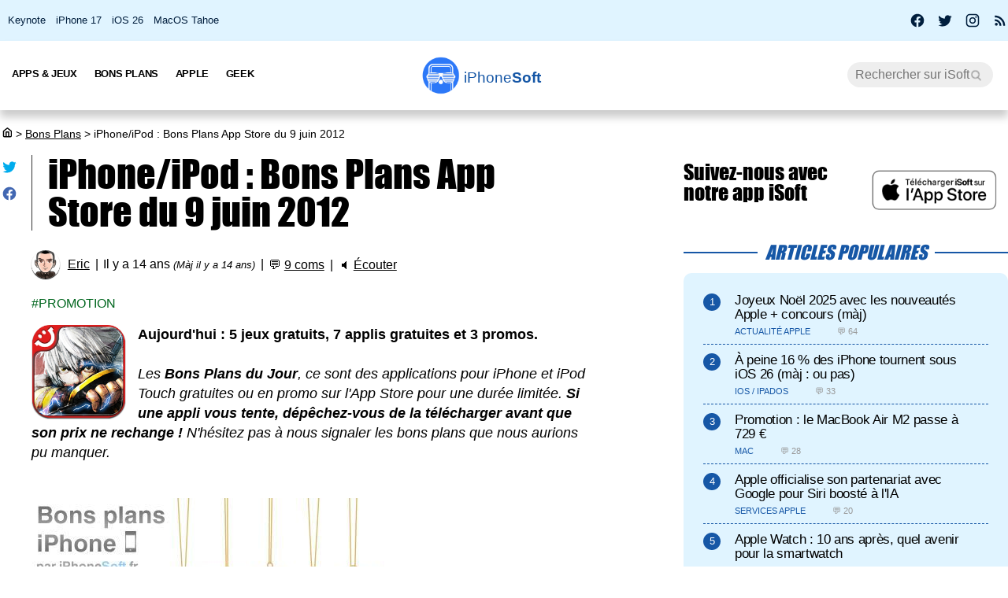

--- FILE ---
content_type: text/html; charset=UTF-8
request_url: https://iphonesoft.fr/2012/06/09/iphone-ipod-bons-plans-app-store-du-9-juin-2012
body_size: 15749
content:
<!DOCTYPE html>
<html dir="ltr" lang="fr-FR" prefix="og: http://ogp.me/ns#">
<head>
	<meta charset="utf-8" />
	<meta name="viewport" content="width=device-width, initial-scale=1, minimum-scale=1, maximum-scale=5" />

	<title>iPhone/iPod : Bons Plans App Store du 9 juin 2012 - iPhoneSoft</title>
	<link rel="preload" href="/fonts/impact.woff" as="font" type="font/woff" crossorigin="anonymous" />

	<link rel="canonical" href="https://iphonesoft.fr/2012/06/09/iphone-ipod-bons-plans-app-store-du-9-juin-2012" />
	<link rel="amphtml" href="https://iphonesoft.fr/2012/06/09/iphone-ipod-bons-plans-app-store-du-9-juin-2012?AMP=1" />
	<link rel="icon" type="image/png" href="/isoft-ico.png" />
	<link rel="shortcut icon" type="image/x-icon" href="/favicon-isoft.ico" />

	<meta name="theme-color" content="#1966b5">



<script type="application/ld+json">
{
  "@context": "http://schema.org",
  "@type": "NewsArticle",
  "headline": "iPhone/iPod : Bons Plans App Store du 9 juin 2012",
  "keywords":"Promotion",
  "url": "https://iphonesoft.fr/2012/06/09/iphone-ipod-bons-plans-app-store-du-9-juin-2012",

    "articleSection": "Bons Plans",

  "datePublished": "2012-06-09T10:10:42+02:00",
  "dateModified": "2012-06-09T13:49:44+02:00",
  "author": {
    "@type": "Person",
    "name": "Eric"
  },
    "image": {
    "@type": "ImageObject",
    "url": "https://iphonesoft.fr/images/appstore/526466663/piranha-3dd.jpg",
    "height": 298,
    "width": 448  },

  
   "publisher": {
    "@type": "Organization",
    "name": "iPhoneSoft",
    "url": "https://iphonesoft.fr",
    "logo": {
      "@type": "ImageObject",
      "url": "https://iphonesoft.fr/images/appstore/705165892/isoft-le-blog-icon.png",
      "width": 200,
      "height": 200,
     "author": {
        "@type": "Thing",
        "name": "iPhoneSoft"
     }
    }
  },
  "mainEntityOfPage": {
    "@type": "WebPage",
    "@id": "https://iphonesoft.fr/2012/06/09/iphone-ipod-bons-plans-app-store-du-9-juin-2012",
  "name": "iPhone/iPod : Bons Plans App Store du 9 juin 2012"
  }
}
</script>
<script type="application/ld+json">
{
	"@context": "http://schema.org",
	"@type": "WebSite",
	"name": "iPhoneSoft",
	"alternateName": "iPhoneSoft.fr",
	"url": "https://iphonesoft.fr",
	"potentialAction": { 
    		"@type": "SearchAction", 
    		"target": "https://iphonesoft.fr/?q={search_term}", 
    		"query-input": "required name=search_term"
    	}
}
</script>
<script type="application/ld+json">
{
	"@context": "http://schema.org",
	"@type": "Organization",
	"name": "iPhoneSoft",
	"url": "https://iphonesoft.fr",
	"sameAs": ["https://www.facebook.com/iPhoneSoft.fr", "https://twitter.com/iphonesoft_fr", "https://www.instagram.com/iphonesoft_fr"],
    "logo" : "https://iphonesoft.fr/images/appstore/705165892/isoft-le-blog-icon.png"
}
</script>
	
<script type="application/ld+json">
{"@context":"https://schema.org","@type":"BreadcrumbList","itemListElement":[{"@type":"ListItem","position":0,"item":{"@id":"https://iphonesoft.fr","name":"iSoft"}},{"@type":"ListItem","position":1,"item":{"@id":"https://iphonesoft.fr/Bons-plans","name":"Bons Plans"}},{"@type":"ListItem","position":2,"item":{"@id":"https://iphonesoft.fr/2012/06/09/iphone-ipod-bons-plans-app-store-du-9-juin-2012","name":"iPhone/iPod : Bons Plans App Store du 9 juin 2012"}}]}</script>
<!-- Google Tag Manager -->
<script>(function(w,d,s,l,i){w[l]=w[l]||[];w[l].push({'gtm.start':
new Date().getTime(),event:'gtm.js'});var f=d.getElementsByTagName(s)[0],
j=d.createElement(s),dl=l!='dataLayer'?'&l='+l:'';j.async=true;j.src=
'https://www.googletagmanager.com/gtm.js?id='+i+dl;f.parentNode.insertBefore(j,f);
})(window,document,'script','dataLayer','GTM-K8B62KFD');</script>
<!-- End Google Tag Manager -->
 	<meta name="news_keywords" content="Promotion" /> 
	<meta name="robots" content="index, follow" />
		
  	<meta name="author" content="Eric" />
	<meta name="verify-v1" content="y58/sO5dFB0PN3gf90fVlTF+dTQ391PEyJGBFolKgoc=" />	
	<meta name="msvalidate.01" content="AFDD5F164387978BDA99C32DEFA8CEC9" />
	<meta name="google-site-verification" content="Y-ZJgt085AeJqlpoOoJmXduAVysMHOFU627aX3mkpVE" />
	<meta name="facebook-domain-verification" content="uem2ee5dh88zkopu7s79at4hd42dt2" />
	<meta name='impact-site-verification' value='1771757877'>
	<meta name="apple-itunes-app" content="app-id=705165892, affiliate-data=at=10lsZq&ct=iPhoneSoftBanner" />
	<link rel="apple-touch-icon" href="/images/appstore/705165892/isoft-le-blog-icon.png" />


<script data-ad-client="ca-pub-2876880394645729" defer src="https://pagead2.googlesyndication.com/pagead/js/adsbygoogle.js" crossorigin="anonymous"></script>





<script async src="https://www.googletagmanager.com/gtag/js?id=G-GNM3HH4JDZ"></script>
<script>
  window.dataLayer = window.dataLayer || [];
  function gtag(){dataLayer.push(arguments);}

gtag('consent', 'default', {
  'ad_storage': 'granted',
  'ad_user_data': 'granted',
  'ad_personalization': 'denied',
  'analytics_storage': 'granted'
});

  gtag('js', new Date());
  gtag('config', 'G-GNM3HH4JDZ');


</script>



	<link href="/themes/isoft-v7/web-styles.css?20251" media="screen" rel="stylesheet" type="text/css">
	<link rel="alternate" type="application/rss+xml" title="RSS" href="https://feeds.feedburner.com/iphonesoft" />

	<link rel="next" href="/2012/06/09/ipad-bons-plans-app-store-du-09-juin-2012" title="iPad : Bons Plans App Store du 09 juin 2012" />
<link rel="prev" href="/2012/06/07/test-virtua-tennis-challenge" title="Test : Virtua Tennis Challenge sur iPhone" />

	<meta name="twitter:card" content="summary_large_image"/>
	<meta name="twitter:domain" content="iPhoneSoft.fr">
	<meta name="twitter:site" content="@iPhoneSoft_fr">
	<meta name="twitter:creator" content="@iPhoneSoft_fr"/>
	<meta name="twitter:url" content="https://iphonesoft.fr/2012/06/09/iphone-ipod-bons-plans-app-store-du-9-juin-2012"/>
	<meta name="twitter:title" content="iPhone/iPod : Bons Plans App Store du 9 juin 2012"/>
	<meta property="fb:app_id" content="296662390456395" />
	<meta property='og:locale' content='fr_FR'/>
	<meta property='og:title' content="iPhone/iPod : Bons Plans App Store du 9 juin 2012"/>
	<meta property='og:url' content='https://iphonesoft.fr/2012/06/09/iphone-ipod-bons-plans-app-store-du-9-juin-2012'/>
	<meta property="og:site_name" content="iPhoneSoft.fr">
	<meta property="og:type" content="article">
	
	
<meta name="twitter:image" content="https://iphonesoft.fr/images/appstore/526466663/piranha-3dd.jpg" /><meta property="og:image" content="https://iphonesoft.fr/images/appstore/526466663/piranha-3dd.jpg" /><meta property="og:image:width" content="448" />
<meta property="og:image:height" content="298" />

<link rel="dns-prefetch" href="//www.google-analytics.com" />
<link rel="dns-prefetch" href="//adservice.google.com" />
<link rel="dns-prefetch" href="//pagead2.googlesyndication.com" />
<link rel="dns-prefetch" href="//tpc.googlesyndication.com" />
<link rel="dns-prefetch" href="//ad.doubleclick.net" />
<link rel="dns-prefetch" href="//googleads.g.doubleclick.net" />
<link rel="dns-prefetch" href="//stats.g.doubleclick.net" />
<link rel="dns-prefetch" href="//cm.g.doubleclick.net" />

</head>

<body>

<!-- Google Tag Manager (noscript) -->
<noscript><iframe src="https://www.googletagmanager.com/ns.html?id=GTM-K8B62KFD"
height="0" width="0" style="display:none;visibility:hidden"></iframe></noscript>
<!-- End Google Tag Manager (noscript) -->


<input type="checkbox" class="burger" name="menu" aria-label="Menu et recherche" title="Menu et recherche" />
<div class="real_menu">	<span></span>
			<span></span>
			<span></span>
</div>


<div id="subnav">
	<div id="subnavcontainer">
		<ul id="tendances">
			<li><a href="/keynote/" title="Keynote Apple en français">Keynote</a></li>
			<li><a href="/tag/iphone-17" title="iPhone 17 Air">iPhone 17</a></li>
			<li><a href="/tag/ios-26" title="iOS 26 : date, mise à jour, nouveautés">iOS 26</a></li>
			<li><a href="/tag/tahoe" title="MacOS 26 Tahoe : date, mise à jour, nouveautés">MacOS Tahoe</a></li>
		</ul>

		<div id="social"> 
			<a title="Facebook iPhoneSoft" target="_blank" href="https://www.facebook.com/iPhoneSoft.fr" id="facebook" rel="nofollow noopener">
			<svg class="mdi-icon " width="20" height="20" fill="currentColor" viewBox="0 0 24 24"><title>Facebook</title><path d="M12 2.04C6.5 2.04 2 6.53 2 12.06C2 17.06 5.66 21.21 10.44 21.96V14.96H7.9V12.06H10.44V9.85C10.44 7.34 11.93 5.96 14.22 5.96C15.31 5.96 16.45 6.15 16.45 6.15V8.62H15.19C13.95 8.62 13.56 9.39 13.56 10.18V12.06H16.34L15.89 14.96H13.56V21.96A10 10 0 0 0 22 12.06C22 6.53 17.5 2.04 12 2.04Z"></path></svg>
			</a>
			<a title="X / Twitter iPhoneSoft" target="_blank" href="https://x.com/iphonesoft_fr" id="twitter" rel="nofollow noopener">
			<svg class="mdi-icon " width="20" height="20" fill="currentColor" viewBox="0 0 24 24"><title>Twitter</title><path d="M22.46,6C21.69,6.35 20.86,6.58 20,6.69C20.88,6.16 21.56,5.32 21.88,4.31C21.05,4.81 20.13,5.16 19.16,5.36C18.37,4.5 17.26,4 16,4C13.65,4 11.73,5.92 11.73,8.29C11.73,8.63 11.77,8.96 11.84,9.27C8.28,9.09 5.11,7.38 3,4.79C2.63,5.42 2.42,6.16 2.42,6.94C2.42,8.43 3.17,9.75 4.33,10.5C3.62,10.5 2.96,10.3 2.38,10C2.38,10 2.38,10 2.38,10.03C2.38,12.11 3.86,13.85 5.82,14.24C5.46,14.34 5.08,14.39 4.69,14.39C4.42,14.39 4.15,14.36 3.89,14.31C4.43,16 6,17.26 7.89,17.29C6.43,18.45 4.58,19.13 2.56,19.13C2.22,19.13 1.88,19.11 1.54,19.07C3.44,20.29 5.7,21 8.12,21C16,21 20.33,14.46 20.33,8.79C20.33,8.6 20.33,8.42 20.32,8.23C21.16,7.63 21.88,6.87 22.46,6Z"></path></svg>
			</a>
			<a title="Instagram iPhoneSoft" target="_blank" href="https://www.instagram.com/iphonesoft_fr/" id="instagram" rel="nofollow noopener">
			<svg class="mdi-icon " width="20" height="20" fill="currentColor" viewBox="0 0 24 24"><title>Instagram</title><path d="M7.8,2H16.2C19.4,2 22,4.6 22,7.8V16.2A5.8,5.8 0 0,1 16.2,22H7.8C4.6,22 2,19.4 2,16.2V7.8A5.8,5.8 0 0,1 7.8,2M7.6,4A3.6,3.6 0 0,0 4,7.6V16.4C4,18.39 5.61,20 7.6,20H16.4A3.6,3.6 0 0,0 20,16.4V7.6C20,5.61 18.39,4 16.4,4H7.6M17.25,5.5A1.25,1.25 0 0,1 18.5,6.75A1.25,1.25 0 0,1 17.25,8A1.25,1.25 0 0,1 16,6.75A1.25,1.25 0 0,1 17.25,5.5M12,7A5,5 0 0,1 17,12A5,5 0 0,1 12,17A5,5 0 0,1 7,12A5,5 0 0,1 12,7M12,9A3,3 0 0,0 9,12A3,3 0 0,0 12,15A3,3 0 0,0 15,12A3,3 0 0,0 12,9Z"></path></svg>
			</a>
			
			<a title="Rss iPhoneSoft" target="_blank" href="https://feeds.feedburner.com/iphonesoft" id="rss" rel="nofollow noopener">
			<svg class="mdi-icon " width="20" height="20" fill="currentColor" viewBox="0 0 24 24"><title>RSS</title><path d="M6.18,15.64A2.18,2.18 0 0,1 8.36,17.82C8.36,19 7.38,20 6.18,20C5,20 4,19 4,17.82A2.18,2.18 0 0,1 6.18,15.64M4,4.44A15.56,15.56 0 0,1 19.56,20H16.73A12.73,12.73 0 0,0 4,7.27V4.44M4,10.1A9.9,9.9 0 0,1 13.9,20H11.07A7.07,7.07 0 0,0 4,12.93V10.1Z"></path></svg>
			</a>
		</div>
	</div>
</div>

	<header>

		<nav>

			<div id="menu">


				<ul id="univers">

					<li>
						<a class="title isoft-logo" href="/" title="La référence de l'actualité Apple et geek avec de l'info, des rumeurs, des avis et des tests en français pour les appareils, les OS, les apps et les jeux."><span class="light">iPhone</span>Soft</a>
						<!--<ul>
							<li>
								<a class="itweak-logo" href="https://iphonetweak.fr" title="La référence pour exploiter son iPhone et iPad avec le Jailbreak. Personnalisez iOS et iPadOS avec les meilleurs tweaks et thèmes.">iPhoneTweak</a>
							</li>

					</ul>-->
				</li>

			</ul>
			<ul class="internLinks">

<li class="parent" id="univers-mobile"><span onclick="toggle_menu('menu1');">Univers</span>
<!--<ul id="menu1">
							
							<li>
								<a class="itweak-logo" href="https://iphonetweak.fr" title="La référence pour exploiter son iPhone et iPad avec le Jailbreak. Personnalisez iOS et iPadOS avec les meilleurs tweaks et thèmes.">iPhoneTweak</a>
							
	
						
					</ul></li>-->
</li>

				

				<li class="parent"><span onclick="toggle_menu('menu2')" >Apps & Jeux
					<ul id="menu2">
						<li><a href="/tag/app-gratuite" title="App Gratuite iPhone et iPad">App Gratuite</a></li>							
						<li><a href="/Applications-iphone" title="App pour iPhone / iPad">Applications iOS</a></li>
						<li><a href="/Applications-mac" title="App pour Mac">Applications Mac</a></li>
						<li><a href="/Jeux-videos" title="Jeux pour iPhone / iPad">Jeux iOS</a></li>
						<li><a href="/Jeux-video-mac" title="Jeux pour Mac">Jeux Mac</a></li>
						<li><a href="/top-iphone-gratuit" title="top 100 des meilleurs jeux et apps pour iPhone">Top 100 apps iPhone</a></li>
						<li><a href="/top-ipad-gratuit" title="top 100 des meilleurs jeux et apps pour iPad">Top 100 apps iPad</a></li>



					</ul>
				</li>
				<li class="parent"><span onclick="toggle_menu('menu3');"  >Bons Plans
					<ul id="menu3">
						<li><a href="/forfait-mobile" title="Bons plans forfaits iPhone en promo">Forfaits pas chers</a></li>
						<li><a href="/Bons-plans" title="Bons plans iPhone et iPad sur App Store">Bons Plans Apps</a></li>
						<li><a href="https://bonplanmobile.com" target="_blank" title="Bons plans mobile : promo sur iPhone, iPad, accessoires, coques, chargeurs, casques, écouteurs, ..." rel="nofollow">Boutique</a></li>


						<li><a href="https://amzn.to/2PRnkyW" title="Bons plans Amazon : ventes flash" rel="nofollow" target="_blank">Amazon : ventes flash</a></li>
						<li><a href="https://rover.ebay.com/rover/1/709-53476-19255-0/1?ff3=4&pub=5575422662&toolid=10001&campid=5338368776&mpre=https://www.ebay.fr/deals/high-tech" title="Bons plans Ebay" rel="nofollow" target="_blank">Ebay : bons plans</a></li>
						<li><a href="https://www.awin1.com/cread.php?awinmid=7735&amp;awinaffid=297849&amp;clickref=&amp;p=https://www.darty.com/nav/achat/bons_plans/index.html" title="Bons plans Darty : promos" rel="nofollow" target="_blank">Darty : bons plans</a></li>
						<li><a href="https://www.awin1.com/cread.php?awinmid=12665&amp;awinaffid=297849&amp;clickref=&amp;p=https://www.fnac.com/Ventes-Flash/shi42245/w-4" title="Bons plans Fnac : ventes flash" rel="nofollow" target="_blank">Fnac : ventes flash</a></li>




			
						<li><a href="/top-musique">Top 100 musique</a></li>

						<li><a href="/top-movies">Top 100 vidéo</a></li>
						
					</ul>
				</li>



				

				<li class="parent"><span onclick="toggle_menu('menu4');" >Apple
					<ul id="menu4">
						<li><a href="/Actualite-apple" title="Actualité Apple, iPhone, iPod, iPod Touch, iPad, iPad Air et iPad Mini">Actualité</a></li>
						<li><a href="/Ios" title="iOS : firmwares iPhone et iPad Apple">iOS / iPadOS</a></li>
						<li><a href="/Macos" title="MacOS : firmwares ordinateurs Mac Apple">MacOS</a></li>
						<li><a href="/Accessoires-apple" title="Accessoires pour appareils Apple">Accessoires</a></li>
						<li><a href="/Services-apple" title="Service d'Apple : Siri, Apple Music, Apple Pay, iTunes, Apple TV Plus, Apple Arcade, Apple Card, et plus">Services</a></li>
						<li><a href="/Vision" title="Apple Vision Pro : l'ordinateur spatial">Vision</a></li>
						<li><a href="/Iphone" title="iPhone d'Apple">iPhone</a></li>	
						<li><a href="/Ipad" title="iPad d'Apple">iPad</a></li>		
						<li><a href="/Apple-watch" title="Apple Watch">Apple Watch</a></li>
						<li><a href="/Apple-tv" title="Apple tv">Apple TV</a></li>
						<li><a href="/Airpods" title="AirPods d'Apple">AirPods</a></li>
						<li><a href="/Mac" title="MacBook, Mac mini, iMac, Mac Studio, Mac Pro">Mac</a></li>
						<li><a href="/Ipod" title="iPod Touch d'Apple">iPod Touch</a></li>
						<li><a href="/Homepod" title="Homepod d'Apple">HomePod</a></li>
						<li><a href="/Beats" title="Beats : casques et écouteurs">Beats</a></li>
						<li><a href="/Carplay" title="Carplay d'Apple">Carplay</a></li>
						<li><a href="/Developpement" title="Développement Apple en swift, swiftUI et objective-c">Dev iOS</a></li>
						<li><a href="/tag/test">Tests</a></li>
<li><a href="/Tuto-comment-ca-marche">Tutos et astuces</a></li>
						<li><a href="/Applications-cydia" title="Jailbreak et Cydia">Jailbreak</a></li>
						

					</ul>
				</li>

				<li class="parent"><span onclick="toggle_menu('menu5');" >Geek
					<ul id="menu5">
						<li><a href="/Android-concurrence" title="Android">Android</a></li>
						<li><a href="/Windows" title="Windows sur Mac">Windows</a></li>
						<li><a href="/Linux" title="Linux sur Mac">Linux</a></li>
						<li><a href="/Forfaits" title="Forfaits iPhone">Forfaits</a></li>
						<li><a href="/Montres" title="Montres connectées et bracelets">Montres</a></li>
						<li><a href="/Consoles" title="consoles de jeux vidéo">Consoles</a></li>
						<li><a href="/Domotique" title="Maison connectée">Domotique</a></li>
						<li><a href="/Geekeries" title="Geekeries : la culture geek et IA">Geek & IA</a></li>
						<li><a href="/Tv-son" title="Télévisions connectées, dongles, casques, écouteurs, barres de son">TV & Son</a></li>
						<li><a href="/Video" title="Vidéo : films, séries, VOD, Netflix, Apple TV+, ...">Vidéo</a></li>
						<li><a href="/Musique" title="Musique : albums, singles, Apple Music, Spotify, Deezer, ...">Musique</a></li>
						<li><a href="/Fond-d-ecrans-wallpaper-et-themes" title="Wallpapers iPhone et iPad">Fonds d'écran</a></li>
						<li><a href="/Voitures" title="Véhicules électriques, hybrides, connectées et autonomes">Véhicules</a></li>
						<li><a href="/Concours-iphone" title="Concours iPhone, iPad et Mac">Concours</a></li>
				
					</ul>
				</li>

			</ul>



			<form class="research" action="/" method="get"> <!-- barre de recherche -->
				<input name="q" id="q" type="search" size="30" value="" placeholder="Rechercher sur iSoft" accesskey="4" aria-label="Recherche" title="Recherche" />

				<input id="go" type="submit" class="submit" value="Go" />

			</form>
			
		</div>
	</nav>
<div class="mobile_title hide_web">
<span class="logo" title="logo iPhoneSoft"></span> <a class="title isoft-logo" href="/" title="La référence de l'actualité Apple et geek avec de l'info, des rumeurs, des avis et des tests en français pour les appareils, les OS, les apps et les jeux."><span class="light">iPhone</span>Soft</a>
</div>

</header>
	<div class="bigcontainer">

		<section id="iphone">
			  
			<div id="breadcrumbs"><p><a href="/" title="Accueil iPhoneSoft : actualité Apple" ><svg class="mdi-icon" width="16" height="15" fill="currentColor" viewbox="0 0 15 16"><title>Accueil</title><path d="M 8.539062 2.40625 C 8.808594 2.199219 9.191406 2.199219 9.460938 2.40625 L 14.710938 6.492188 C 14.894531 6.632812 15 6.851562 15 7.082031 L 15 13.5 C 15 14.558594 14.140625 15.417969 13.082031 15.417969 L 4.917969 15.417969 C 3.859375 15.417969 3 14.558594 3 13.5 L 3 7.082031 C 3 6.851562 3.105469 6.632812 3.289062 6.492188 Z M 9 3.949219 L 4.5 7.449219 L 4.5 13.5 C 4.5 13.707031 4.652344 13.878906 4.847656 13.910156 L 4.917969 13.917969 L 6.5 13.917969 L 6.5 8.25 C 6.5 7.867188 6.792969 7.546875 7.164062 7.503906 L 7.25 7.5 L 10.75 7.5 C 11.136719 7.5 11.453125 7.789062 11.496094 8.164062 L 11.5 8.25 L 11.5 13.917969 L 13.082031 13.917969 C 13.289062 13.917969 13.460938 13.765625 13.496094 13.566406 L 13.5 13.5 L 13.5 7.449219 Z M 10 9 L 8 9 L 8 13.917969 L 10 13.917969 Z M 10 9 "></path></svg></a> <span>></span> <a href="/Bons-plans">Bons Plans</a> <span>></span> iPhone/iPod : Bons Plans App Store du 9 juin 2012</p></div>
			 					
				

<article class="news">


<ul class="post-share">
<li><a href="https://twitter.com/share?text=Super+article+sur+iPhoneSoft&amp;url=https%3A%2F%2Fiphonesoft.fr%2F2012%2F06%2F09%2Fiphone-ipod-bons-plans-app-store-du-9-juin-2012" class="as-twitter" title="Tweet" rel="nofollow" target="_blank"><svg class="mdi-icon " width="20" height="20" fill="currentColor" viewbox="0 0 24 24"><title>Twitter</title><path d="M22.46,6C21.69,6.35 20.86,6.58 20,6.69C20.88,6.16 21.56,5.32 21.88,4.31C21.05,4.81 20.13,5.16 19.16,5.36C18.37,4.5 17.26,4 16,4C13.65,4 11.73,5.92 11.73,8.29C11.73,8.63 11.77,8.96 11.84,9.27C8.28,9.09 5.11,7.38 3,4.79C2.63,5.42 2.42,6.16 2.42,6.94C2.42,8.43 3.17,9.75 4.33,10.5C3.62,10.5 2.96,10.3 2.38,10C2.38,10 2.38,10 2.38,10.03C2.38,12.11 3.86,13.85 5.82,14.24C5.46,14.34 5.08,14.39 4.69,14.39C4.42,14.39 4.15,14.36 3.89,14.31C4.43,16 6,17.26 7.89,17.29C6.43,18.45 4.58,19.13 2.56,19.13C2.22,19.13 1.88,19.11 1.54,19.07C3.44,20.29 5.7,21 8.12,21C16,21 20.33,14.46 20.33,8.79C20.33,8.6 20.33,8.42 20.32,8.23C21.16,7.63 21.88,6.87 22.46,6Z"></path></svg></a></li>
	
<li>		<a href="https://www.facebook.com/sharer/sharer.php?u=https%3A%2F%2Fiphonesoft.fr%2F2012%2F06%2F09%2Fiphone-ipod-bons-plans-app-store-du-9-juin-2012&t=iPhoneSoft" class="as-facebook" title="Partager sur Facebook" target="_blank" rel="nofollow"><svg class="mdi-icon " width="20" height="20" fill="currentColor" viewBox="0 0 24 24"><title>Facebook</title><path d="M12 2.04C6.5 2.04 2 6.53 2 12.06C2 17.06 5.66 21.21 10.44 21.96V14.96H7.9V12.06H10.44V9.85C10.44 7.34 11.93 5.96 14.22 5.96C15.31 5.96 16.45 6.15 16.45 6.15V8.62H15.19C13.95 8.62 13.56 9.39 13.56 10.18V12.06H16.34L15.89 14.96H13.56V21.96A10 10 0 0 0 22 12.06C22 6.53 17.5 2.04 12 2.04Z"></path></svg></a></li>
</ul>



	<h1>iPhone/iPod : Bons Plans App Store du 9 juin 2012	</h1>

	<ul class="post-info">
		<li><img alt="auteur" class="lazy avatar" src='/images/blank.gif' data-src="/images/redacteurs/eric.gif"><a class="redac" href="/redacteur/eric">Eric</a></li>
		<li>Il y a 14 ans <em>(Màj il y a 14 ans)</em></li>
		<li>💬 <span  onclick="scrollToElement('com');" class="react">9 coms</span></li>  
 
		<li>🔈 <span id="speak" onclick="speech('content','speak')">Écouter</span></li>
				
		<!--<li><iframe class="facebook" loading="lazy" src="https://www.facebook.com/plugins/like.php?href=https%3A%2F%2Fiphonesoft.fr%2F2012%2F06%2F09%2Fiphone-ipod-bons-plans-app-store-du-9-juin-2012&amp;width=150&amp;layout=button_count&amp;action=like&amp;size=large&amp;lazy=true&amp;share=false&amp;height=30&amp;appId" width="150" height="30" scrolling="no" frameborder="0" allowfullscreen="true" allow="autoplay; clipboard-write; encrypted-media; picture-in-picture; web-share" title="Facebook like"></iframe>-->
		</li>   
		      		
		
	</ul>


	<ul class="post-tag">
		<li><a href="/tag/promotion" rel="tag" title="Promotion">Promotion</a></li>	</ul>
	

<div id="content">
	
		<p>
<img src="/images/blank.gif" data-src="/images/appstore/421789900/third-blade-icon.png" class="lazy img_margin" alt="third-blade" title="third-blade" width="" /><strong>Aujourd'hui : 5 jeux gratuits, 7 applis gratuites et 3 promos.</strong>
<br />
<br />
<em>Les <strong>Bons Plans du Jour</strong>, ce sont des applications pour iPhone et iPod Touch gratuites ou en promo sur l'App Store pour une durée limitée. <strong>Si une appli vous tente, dépêchez-vous de la télécharger avant que son prix ne rechange !</strong> N'hésitez pas à nous signaler les bons plans que nous aurions pu manquer.</em>
<br />
<br />
<img src="/images/blank.gif" data-src="/images/autopromo/bons-plans-iphone.jpg" class="lazy " alt="bons-plans-iphone" title="bons-plans-iphone" width="" />
</p>
<br /><div id="promo-one"></div><div class="pub"><ins class="adsbygoogle"
					style="display:block; text-align:center;"
					data-ad-layout="in-article"
					data-ad-format="fluid"
					data-ad-client="ca-pub-2876880394645729"
					data-ad-slot="6501882873"></ins>
					<script>
						(adsbygoogle = window.adsbygoogle || []).push({});
					</script>
					</div><p><ins><strong>JEUX :</strong></ins></p>

<br />

<p><img src="/images/blank.gif" data-src="/images/appstore/526466663/piranha-3dd-icon.png" class="lazy img_margin" alt="piranha-3dd" title="piranha-3dd" width="" /><strong>Piranha 3DD</strong> (Jeu, VO, 61.8 Mo)
<br />
<br />
Un petit jeu basé sur le film par les créateurs d'Hungry Shark. (in-app)
<br />
<br />
<a rel="external nofollow" href="https://apps.apple.com/fr/app/piranha-3dd/id526466663?mt=8&amp;uo=4&amp;at=10lsZq&amp;ct=bonsPlans" class="link-appstore">Télécharger gratuitement Piranha 3DD sur App Store.</a>
<br />
<img src="/images/blank.gif" data-src="/images/appstore/526466663/piranha-3dd.jpg" class="lazy " alt="piranha-3dd" title="piranha-3dd" width="" /></p>

<br />

<p><img src="/images/blank.gif" data-src="/images/appstore/435797419/zombie-gunship-icon.png" class="lazy img_margin" alt="zombie-gunship" title="zombie-gunship" width="" /><strong>Zombie Gunship</strong> (Jeu, Universelle, 4.5 étoiles - 18 votes, VO, 28 Mo, Game Center)
</p><div class="pub pubMedium"><ins class="adsbygoogle"
					style="display:block; text-align:center;"
					data-ad-layout="in-article"
					data-ad-format="fluid"
					data-ad-client="ca-pub-2876880394645729"
					data-ad-slot="2758527846"></ins>
					<script>
						(adsbygoogle = window.adsbygoogle || []).push({});
					</script>
					</div><p>
Devenez canonnier sur un bombardier et pulvérisez des Zombies au sol (achats in-app).
<br />
<br />
<a rel="external nofollow" href="https://apps.apple.com/fr/app/zombie-gunship/id435797419?mt=8&amp;uo=4&amp;at=10lsZq&amp;ct=bonsPlans" class="link-appstore">Télécharger gratuitement Zombie Gunship sur App Store.</a>
<br />
<img src="/images/blank.gif" data-src="/images/appstore/435797419/zombie-gunship.jpg" class="lazy " alt="zombie-gunship" title="zombie-gunship" width="" /></p><br />
<br />

<br />

<p><img src="/images/blank.gif" data-src="/images/appstore/426652817/paper-racer-icon.png" class="lazy img_margin" alt="paper-racer" title="paper-racer" width="" /><strong>Paper Racer</strong> (Jeu, Universelle, 3.5 étoiles - 3 votes, VO, 107.5 Mo, Game Center)
<br />
<br />
Jeu de course de voitures en vue du dessus. 
<br />
<br />
<a rel="external nofollow" href="https://apps.apple.com/fr/app/paper-racer/id426652817?mt=8&amp;uo=4&amp;at=10lsZq&amp;ct=bonsPlans" class="link-appstore">Télécharger gratuitement Paper Racer sur App Store.</a>
<br />
<img src="/images/blank.gif" data-src="/images/appstore/426652817/paper-racer.jpg" class="lazy " alt="paper-racer" title="paper-racer" width="" /></p>

<br />

<p><img src="/images/blank.gif" data-src="/images/appstore/507884100/real-strike-the-original-3d-augmented-reality-fps-gun-app-icon.png" class="lazy img_margin" alt="real-strike-the-original-3d-augmented-reality-fps-gun-app" title="real-strike-the-original-3d-augmented-reality-fps-gun-app" width="" /><strong>Real Strike - The Original 3D Augmented Reality FPS Gun App</strong> (Jeu, Universelle, 5 étoiles - 12 votes, VO, 65.9 Mo)
</p><div class="pub pubMedium"><ins class="adsbygoogle"
					style="display:block; text-align:center;"
					data-ad-layout="in-article"
					data-ad-format="fluid"
					data-ad-client="ca-pub-2876880394645729"
					data-ad-slot="2758527846"></ins>
					<script>
						(adsbygoogle = window.adsbygoogle || []).push({});
					</script>
					</div><p>
Un jeu de shoot en réalité augmentée... Excellent pour vous défouler sur vos voisins bruyants par ex !
<br />
<br />
<a rel="external nofollow" href="https://apps.apple.com/fr/app/real-strike-original-3d-augmented/id507884100?mt=8&amp;uo=4&amp;at=10lsZq&amp;ct=bonsPlans" class="link-appstore">Télécharger gratuitement Real Strike - The Original 3D Augmented Reality FPS Gun App sur App Store.</a>
<br />
<img src="/images/blank.gif" data-src="/images/appstore/507884100/real-strike-the-original-3d-augmented-reality-fps-gun-app.jpg" class="lazy " alt="real-strike-the-original-3d-augmented-reality-fps-gun-app" title="real-strike-the-original-3d-augmented-reality-fps-gun-app" width="" /></p><br />
<br />

<br />

<p><img src="/images/blank.gif" data-src="/images/appstore/421789900/third-blade-icon.png" class="lazy img_margin" alt="third-blade" title="third-blade" width="" /><strong>Third Blade</strong> (Jeu, 4.5 étoiles - 247 votes, VO, 59.8 Mo, Game Center)
<br />
<br />
Bon gros jeu de baston signé Com2Us (achats in-app). Un jeu bourré d'adrénaline avec différents modes de jeux.
<br />
<br />
<a rel="external nofollow" href="https://apps.apple.com/fr/app/third-blade/id421789900?mt=8&amp;uo=4&amp;at=10lsZq&amp;ct=bonsPlans" class="link-appstore">Télécharger gratuitement Third Blade sur App Store.</a>
<br />
<img src="/images/blank.gif" data-src="/images/appstore/421789900/third-blade.jpg" class="lazy " alt="third-blade" title="third-blade" width="" /></p>

<br />

<p><ins><strong>APPLICATIONS :</strong></ins></p>

<br />

<p><img src="/images/blank.gif" data-src="/images/appstore/508500191/3d-photo-strips-icon.png" class="lazy img_margin" alt="3d-photo-strips" title="3d-photo-strips" width="" /><strong>3D Photo Strips</strong> (App, Universelle, VO, 4.7 Mo)
<br />
<br />
Utilisez une interface en 3D pour naviguer dans vos photos. Design sous forme d'une bobine en guise de mur d'images.
<br />
<br />
<a rel="external nofollow" href="https://apps.apple.com/fr/app/3d-photo-strips/id508500191?mt=8&amp;uo=4&amp;at=10lsZq&amp;ct=bonsPlans" class="link-appstore">Télécharger gratuitement 3D Photo Strips sur App Store.</a>
<br />
<img src="/images/blank.gif" data-src="/images/appstore/508500191/3d-photo-strips.jpg" class="lazy " alt="3d-photo-strips" title="3d-photo-strips" width="" /></p>

<br />

<p><img src="/images/blank.gif" data-src="/images/appstore/402772547/camera-icon.png" class="lazy img_margin" alt="camera-1" title="camera-1" width="" /><strong>Camera ®</strong> (App, VO, 5.4 Mo)
<br />
<br />
Une appli de prise de photo avec réglage en live de luminosité, focus, et un design assez sympa !
<br />
<br />
<a rel="external nofollow" href="https://apps.apple.com/fr/app/camera/id402772547?mt=8&amp;uo=4&amp;at=10lsZq&amp;ct=bonsPlans" class="link-appstore">Télécharger gratuitement Camera ® sur App Store.</a>
<br />
<img src="/images/blank.gif" data-src="/images/appstore/402772547/camera-1.jpg" class="lazy " alt="camera-1" title="camera-1" width="" /></p><br />
<br /><div class="pub"><ins class="adsbygoogle"
					style="display:block; text-align:center;"
					data-ad-layout="in-article"
					data-ad-format="fluid"
					data-ad-client="ca-pub-2876880394645729"
					data-ad-slot="2758527846"></ins>
					<script>
						(adsbygoogle = window.adsbygoogle || []).push({});
					</script>
					</div>

<br />

<p><img src="/images/blank.gif" data-src="/images/appstore/435124768/learn-spanish-icon.png" class="lazy img_margin" alt="learn-spanish-1" title="learn-spanish-1" width="" /><strong>Learn Spanish *</strong> (App, Universelle, 4 étoiles - 1 vote, VF, 108.4 Mo)
<br />
<br />
Une très bonne application pour apprendre l'espagnol. Soyez prêt pour vos vacances de cet été en Espagne si vous y allez !
<br />
<br />
<a rel="external nofollow" href="https://apps.apple.com/fr/app/learn-spanish-*/id435124768?mt=8&amp;uo=4&amp;at=10lsZq&amp;ct=bonsPlans" class="link-appstore">Télécharger gratuitement Learn Spanish * sur App Store.</a>
<br />
<img src="/images/blank.gif" data-src="/images/appstore/435124768/learn-spanish-1.jpg" class="lazy " alt="learn-spanish-1" title="learn-spanish-1" width="" /></p>

<br />

<p><img src="/images/blank.gif" data-src="/images/appstore/478653149/quotes-folder-icon.png" class="lazy img_margin" alt="quotes-folder-1" title="quotes-folder-1" width="" /><strong>Quotes Folder</strong> (App, Universelle, 4 étoiles - 7 votes, VF, 7.6 Mo)
<br />
<br />
<del>Une appli qui contient une collection de plus de 65000 citations, maximes, et aphorismes à lire et à partager en 4 langues différentes, et de nombreuses autres fonctionnalités comme citation personnelles, citation fortuite, favoris, citation du jour, recherche complète intègre, et diverses options de partage.</del> Bon plan terminé.
<br />
<br />
<a rel="external nofollow" href="https://apps.apple.com/fr/app/quotes-folder/id478653149?mt=8&amp;uo=4&amp;at=10lsZq&amp;ct=bonsPlans" class="link-appstore">Télécharger gratuitement Quotes Folder sur App Store.</a>
<br />
<img src="/images/blank.gif" data-src="/images/appstore/478653149/quotes-folder-1.jpg" class="lazy " alt="quotes-folder-1" title="quotes-folder-1" width="" /></p>

<br />

<p><img src="/images/blank.gif" data-src="/images/appstore/521594899/air-transfer-pro-icon.png" class="lazy img_margin" alt="air-transfer-pro-1" title="air-transfer-pro-1" width="" /><strong>Air Transfer Pro</strong> (App, Universelle, VO, 2.5 Mo)
<br />
<br />
Faites un glissez déposez pour envoyer text, marque-page, image, photo, musique, film, documens etc. de votre ordi à votre appareil sans fil. Vos fichiers transférés sont classés en 7 catégories.
<br />
<br />
<a rel="external nofollow" href="https://apps.apple.com/fr/app/air-transfer-pro/id521594899?mt=8&amp;uo=4&amp;at=10lsZq&amp;ct=bonsPlans" class="link-appstore">Télécharger gratuitement Air Transfer Pro sur App Store.</a>
<br />
<img src="/images/blank.gif" data-src="/images/appstore/521594899/air-transfer-pro-1.jpg" class="lazy " alt="air-transfer-pro-1" title="air-transfer-pro-1" width="" /></p>

<br />

<p><img src="/images/blank.gif" data-src="/images/appstore/347400507/pocket-yoga-icon.png" class="lazy img_margin" alt="pocket-yoga" title="pocket-yoga" width="" /><strong>Pocket Yoga</strong> (App, Universelle, 4 étoiles - 1 vote, VO, 48.1 Mo)
<br />
<br />
Apprenez le yoga depuis votre appareil. Des cours avec d'assez belles illustrations.
<br />
<br />
<a rel="external nofollow" href="https://apps.apple.com/fr/app/pocket-yoga/id347400507?mt=8&amp;uo=4&amp;at=10lsZq&amp;ct=bonsPlans" class="link-appstore">Télécharger gratuitement Pocket Yoga sur App Store.</a>
<br />
<img src="/images/blank.gif" data-src="/images/appstore/347400507/pocket-yoga.jpg" class="lazy " alt="pocket-yoga" title="pocket-yoga" width="" /></p>

<br />

<p><img src="/images/blank.gif" data-src="/images/appstore/491985972/isafe-n-sb-curisb-icon.png" class="lazy img_margin" alt="isafe-n-sb-curisb-1" title="isafe-n-sb-curisb-1" width="" /><strong>iSafe n sécurisé</strong> (App, Universelle, 1.5 étoile - 2 votes, VO, 1.7 Mo)
<br />
<br />
Malgré une traduction imparfaite, cette application va vous permettre de garder en toute sécurité toutes vos informations importantes.
<br />
<br />
<a rel="external nofollow" href="https://apps.apple.com/fr/app/isafe-n-securise/id491985972?mt=8&amp;uo=4&amp;at=10lsZq&amp;ct=bonsPlans" class="link-appstore">Télécharger gratuitement iSafe n sécurisé sur App Store.</a>
<br />
<img src="/images/blank.gif" data-src="/images/appstore/491985972/isafe-n-sb-curisb-1.jpg" class="lazy " alt="isafe-n-sb-curisb-1" title="isafe-n-sb-curisb-1" width="" /></p>

<br />

<p><ins><strong>PROMOS :</strong></ins></p>

<br />

<p><img src="/images/blank.gif" data-src="/images/appstore/514363764/luxor-evolved-hd-full-icon.png" class="lazy img_margin" alt="luxor-evolved-hd-full" title="luxor-evolved-hd-full" width="" /><strong>Luxor Evolved HD (Full)</strong> (Jeu, Universelle, 5 étoiles - 1 vote, VO, 44.7 Mo, Game Center) passe de 2.39€ à 0.79€
<br />
<br />
Luxor passe en version néon... bof... mais bon jeu quand même dans lequel vous devez regrouper les billes par 3 ou plus pour les faire éclater.
<br />
<br />
<a rel="external nofollow" href="https://apps.apple.com/fr/app/luxor-evolved-hd-full/id514363764?mt=8&amp;uo=4&amp;at=10lsZq&amp;ct=bonsPlans" class="link-appstore">Télécharger Luxor Evolved HD (Full) à 0.79€ sur App Store.</a>
<br />
<img src="/images/blank.gif" data-src="/images/appstore/514363764/luxor-evolved-hd-full.jpg" class="lazy " alt="luxor-evolved-hd-full" title="luxor-evolved-hd-full" width="" /></p>

<br />

<p><img src="/images/blank.gif" data-src="/images/appstore/300216827/procamera-icon.png" class="lazy img_margin" alt="procamera-1" title="procamera-1" width="" /><strong>ProCamera</strong> (App, 4.5 étoiles - 31 votes, VF, 17.4 Mo) passe de 2.39€ à 0.79€
<br />
<br />
Très bonne application qui va de la prise de photos/vidéos jusqu'au traitement de celles-ci à l'aide de filtres et d'outils de retouche. 
<br />
<br />
<a rel="external nofollow" href="https://apps.apple.com/fr/app/procamera/id300216827?mt=8&amp;uo=4&amp;at=10lsZq&amp;ct=bonsPlans" class="link-appstore">Télécharger ProCamera à 0.79€ sur App Store.</a>
<br />
<img src="/images/blank.gif" data-src="/images/appstore/300216827/procamera-1.jpg" class="lazy " alt="procamera-1" title="procamera-1" width="" /></p>

<br />

<p><img src="/images/blank.gif" data-src="/images/appstore/371515175/larousse-pb-tissier-icon.png" class="lazy img_margin" alt="larousse-pb-tissier" title="larousse-pb-tissier" width="" /><strong>LAROUSSE Pâtissier</strong> (App, Universelle, 3.5 étoiles - 22 votes, VF, 79.8 Mo) passe de 4.99€ à 0.79€
<br />
<br />
Un bel e-book aussi alléchant qu'une religieuse au café, avec une fonctionnalité surprise : on peut souffler sur la bête pour tourner les pages (pratique quand on a de la farine et du beurre jusque là).
<br />
<br />
<a rel="external nofollow" href="https://apps.apple.com/fr/app/larousse-patissier/id371515175?mt=8&amp;uo=4&amp;at=10lsZq&amp;ct=bonsPlans" class="link-appstore">Télécharger LAROUSSE Pâtissier à 0.79€ sur App Store.</a>
<br />
<img src="/images/blank.gif" data-src="/images/appstore/371515175/larousse-pb-tissier.jpg" class="lazy " alt="larousse-pb-tissier" title="larousse-pb-tissier" width="" /></p></div>



</article>


<div id="retroviseur">
<div class="subsection">Poursuivez la lecture</div>
	<ul><li><a href="https://iphonesoft.fr/2012/06/30/iphone-ipod-bons-plans-app-store-du-30-juin-2012"><img alt="ringer ringtone maker icon" class="img_margin vertical_midd lazy" src="/images/blank.gif" data-src="/images/appstore/410360585/ringer-ringtone-maker-icon.png">iPhone/iPod : Bons Plans App Store du 30 juin 2012</a></li><li><a href="https://iphonesoft.fr/2012/06/29/iphone-ipod-bons-plans-app-store-du-29-juin-2012"><img alt="tallywag icon" class="img_margin vertical_midd lazy" src="/images/blank.gif" data-src="/images/appstore/519582719/tallywag-icon.png">iPhone/iPod : Bons Plans App Store du 29 juin 2012</a></li><li><a href="https://iphonesoft.fr/2012/06/28/iphone-ipod-bons-plans-app-store-du-28-juin-2012"><img alt="grocery list buy me a pie icon" class="img_margin vertical_midd lazy" src="/images/blank.gif" data-src="/images/appstore/491322606/grocery-list-buy-me-a-pie-icon.png">iPhone/iPod : Bons Plans App Store du 28 juin 2012</a></li><li><a href="https://iphonesoft.fr/2012/06/27/iphone-ipod-bons-plans-app-store-du-27-juin-2012"><img alt="mozart radio classique icon" class="img_margin vertical_midd lazy" src="/images/blank.gif" data-src="/images/appstore/497929663/mozart-radio-classique-icon.png">iPhone/iPod : Bons Plans App Store du 27 juin 2012</a></li><li><a href="https://iphonesoft.fr/2012/06/26/iphone-ipod-bons-plans-app-store-du-26-juin-2012"><img alt="super mushrooms icon" class="img_margin vertical_midd lazy" src="/images/blank.gif" data-src="/images/appstore/504239191/super-mushrooms-icon.png">iPhone/iPod : Bons Plans App Store du 26 juin 2012</a></li><li><a href="https://iphonesoft.fr/2012/06/25/iphone-ipod-bons-plans-app-store-du-25-juin-2012"><img alt="archerworldcup2 icon" class="img_margin vertical_midd lazy" src="/images/blank.gif" data-src="/images/appstore/503403169/archerworldcup2-icon.png">iPhone/iPod : Bons Plans App Store du 25 juin 2012</a></li></ul></div>


<div class="subsection" id="com">9 réactions</div>
	<div id="comList">
		
					
					<p id="c442943" class="comment-infos answer">
												<span class="comment-author">ابو خالد - iPod touch <a class="comment-response" href="#c_mail" onclick='document.getElementById("c_content").value="@ابو خالد - iPod touch :\n"'>↩</a></span>
											</p>
		
					<blockquote class=" answer">
					السلام عليكم ورحمة <br />					</blockquote>

					<p class="comment-date answer">
						<span>02/10/2012 &agrave;</span>
						<span>18h57</span>
					</p>
								
					<p id="c403924" class="comment-infos response">
												<span class="comment-author">Azrukhal - iPhone <a class="comment-response" href="#c_mail" onclick='document.getElementById("c_content").value="@Azrukhal - iPhone :\n"'>↩</a></span>
											</p>
		
					<blockquote class=" response">
					@Eric - iPhone<br />
<br />
Elles sont pourtant activée mais j ai pas de notif bizarre, mais vu que je regarde souvent Iphonesoft c est pas grave =)<br />
					</blockquote>

					<p class="comment-date response">
						<span>10/06/2012 &agrave;</span>
						<span>03h27</span>
					</p>
								
					<p id="c403882" class="redac-infos response">
												<span class="comment-author">Eric - iPhone <a class="comment-response" href="#c_mail" onclick='document.getElementById("c_content").value="@Eric - iPhone :\n"'>↩</a></span>
						 <small> (r&eacute;dacteur)</small>					</p>
		
					<blockquote class=" response">
					@Azrukhal - iPhone<br />
Les notifs. Tu sais ainsi dès que les bons plans sont en ligne ;)<br />
<br />
					</blockquote>

					<p class="comment-date response">
						<span>09/06/2012 &agrave;</span>
						<span>21h33</span>
					</p>
								
					<p id="c403868" class="comment-infos response">
												<span class="comment-author">Azrukhal - iPhone <a class="comment-response" href="#c_mail" onclick='document.getElementById("c_content").value="@Azrukhal - iPhone :\n"'>↩</a></span>
											</p>
		
					<blockquote class=" response">
					@Eric - iPhone<br />
<br />
Qu'est ce que tu appel le push ?<br />
					</blockquote>

					<p class="comment-date response">
						<span>09/06/2012 &agrave;</span>
						<span>19h45</span>
					</p>
								
					<p id="c403820" class="redac-infos response">
												<span class="comment-author">Eric - iPhone <a class="comment-response" href="#c_mail" onclick='document.getElementById("c_content").value="@Eric - iPhone :\n"'>↩</a></span>
						 <small> (r&eacute;dacteur)</small>					</p>
		
					<blockquote class=" response">
					@Azrukhal - iPhone<br />
Tu n'actives pas le push sur iPhoneSoft toi !!!!<br />
<br />
					</blockquote>

					<p class="comment-date response">
						<span>09/06/2012 &agrave;</span>
						<span>14h54</span>
					</p>
								
					<p id="c403805" class="comment-infos answer">
												<span class="comment-author">Poijarus - iPod touch <a class="comment-response" href="#c_mail" onclick='document.getElementById("c_content").value="@Poijarus - iPod touch :\n"'>↩</a></span>
											</p>
		
					<blockquote class=" answer">
					Merci c'est vraiment génial , moi qui voulais reprendre 15€ de crédits Apple juste pour réal strike .<br />
<br />
					</blockquote>

					<p class="comment-date answer">
						<span>09/06/2012 &agrave;</span>
						<span>13h55</span>
					</p>
								
					<p id="c403803" class="redac-infos response">
												<span class="comment-author">Medhi - iPad <a class="comment-response" href="#c_mail" onclick='document.getElementById("c_content").value="@Medhi - iPad :\n"'>↩</a></span>
						 <small> (r&eacute;dacteur)</small>					</p>
		
					<blockquote class=" response">
					@Azrukhal - iPhone<br />
<br />
C'est corrig&#233; mercy, le bon plan &#233;tait de courte dur&#233;e en effete.<br />					</blockquote>

					<p class="comment-date response">
						<span>09/06/2012 &agrave;</span>
						<span>13h50</span>
					</p>
								
					<p id="c403793" class="comment-infos answer">
												<span class="comment-author">Azrukhal - iPhone <a class="comment-response" href="#c_mail" onclick='document.getElementById("c_content").value="@Azrukhal - iPhone :\n"'>↩</a></span>
											</p>
		
					<blockquote class=" answer">
					Quotes folder n'est pas ou plus gratuit, il est à 1,59€. Autrement merci pour tous ces bon plan <br />
Bon weekend  à vous tous<br />
					</blockquote>

					<p class="comment-date answer">
						<span>09/06/2012 &agrave;</span>
						<span>13h25</span>
					</p>
								
					<p id="c403752" class="comment-infos answer">
												<span class="comment-author">med - iPad <a class="comment-response" href="#c_mail" onclick='document.getElementById("c_content").value="@med - iPad :\n"'>↩</a></span>
											</p>
		
					<blockquote class=" answer">
					Super les boons plans pour le week end ! Merci is vous etes les boss !!!<br />					</blockquote>

					<p class="comment-date answer">
						<span>09/06/2012 &agrave;</span>
						<span>11h00</span>
					</p>
				</div>


<div class="subsection subsectionBlue" id="co">Donnez votre avis</div>
<div id="showAddCom" onclick="getElementById('addCom').style.display=''; this.style.display='none';">Cliquez pour commenter</div>
<div id="addCom" style="display:none">
	
				


<form action="https://iphonesoft.fr/2012/06/09/iphone-ipod-bons-plans-app-store-du-9-juin-2012#com" method="post" id="comment-form" enctype="multipart/form-data">
	<div>
						<div id="infos">
			<input name="c_nom" id="c_nom" type="text" size="30" maxlength="255" placeholder="Pseudo" title="Votre pseudo" value="" />
		
			<input name="c_mail" id="c_mail" type="text" size="30" maxlength="255" placeholder="Email" title="Votre email" value="" />
		</div>

				
		<p id="message">
			<textarea name="c_content" id="c_content" onkeyup="textAreaAdjust(this)" placeholder="
Tout message ne respectant pas les règles sera modéré (spam, pub, insulte, ...)
" title="Votre message"></textarea>
			
			<span><small>&nbsp;</small></span>
		</p>
		




<br />
		<p id="captcha" class="captcha h">
		  <label for="dc_captcha"><span id="ebanuvopok"><strong><span class="green">i</span><span class="orange">s</span><span class="orange">e</span><span class="blue">r</span><span>7</span></strong></span></label>
		  <input name="dc_captcha" id="dc_captcha" type="text" title="captcha anti-spam" size="10" class="formInput" placeholder="Recopiez le code indiqu&eacute;" /><input name="dc_captcha_code" value="3f245d2862896a125c634a6d75c10596" type="hidden" />		</p>
<br />
		
		<p id="newsletter">
			<input type="checkbox" id="c_optin" name="c_optin" />
			<label for="c_optin">Recevoir nos informations importantes, cf mentions légales en bas de page.</label>
		</p>
			
<p id="remember"><input type="checkbox" id="c_remember" name="c_remember" />
			<label for="c_remember">Se souvenir de mes informations</label>
		</p>


	        
<p id="notif">
			<input type="checkbox" id="c_trackback" name="c_trackback">
			<label for="c_trackback">Etre notifié en cas de réponse ?</label>
		</p>
<input type="hidden" name="redir" value="https://iphonesoft.fr/2012/06/09/iphone-ipod-bons-plans-app-store-du-9-juin-2012" />

			<br /><input id="validate" type="submit" class="preview" value="Je commente l'article" />
		<br />
</div>

</form>
	
</div>



<div class="subsection">Vous aimerez peut-être</div>

<div class="relatives">
<ins class="adsbygoogle"
     style="display:block"
     data-ad-format="autorelaxed"
     data-ad-client="ca-pub-2876880394645729"
     data-ad-slot="5679702280"></ins>
     <script>
	(adsbygoogle = window.adsbygoogle || []).push({});
     </script>

</div>

 




 

<br />

				


		</section> <!-- fin iphone -->
<section id="sidebarPost">

<div id="app">
<div id="app_title">Suivez-nous avec notre app iSoft</div>
<a id="app_link" href="https://apple.co/2qnqYEL" rel="nofollow noopener" target="_blank" title="iSoft v9 par iPhoneSoft pour iPhone 16, iPhone 15, iPhone 14, iPhone 13, iPhone 12, iPhone 11, iPhone XS / XR, iPod Touch, iPad, iPad Air, iPad Pro, iPad Mini, Apple Watch, Vision Pro et Mac"></a>
</div>




<div class="subtitle">Articles populaires</div>
<div id="lastArticles" class="box"> 
 
<ul><li class="top"><a title="Joyeux Noël 2025 avec les nouveautés Apple + concours  (màj)" href="https://iphonesoft.fr/2025/12/25/joyeux-noel-2025-nouveautes-apple-concours">Joyeux Noël 2025 avec les nouveautés Apple + concours  (màj)</a><span><small class="blue">Actualit&#233; Apple</small>  <small class="gray">💬 64</small></span></li><li class="top"><a title="À peine 16 % des iPhone tournent sous iOS 26 (màj : ou pas)" href="https://iphonesoft.fr/2026/01/08/peine-16-pourcent-iphone-tournent-ios-26">À peine 16 % des iPhone tournent sous iOS 26 (màj : ou pas)</a><span><small class="blue">iOS / iPadOS</small>  <small class="gray">💬 33</small></span></li><li class="top"><a title="Promotion : le MacBook Air M2 passe à 729 € " href="https://iphonesoft.fr/2022/08/11/promo-macbook-air-m2-version-256-go">Promotion : le MacBook Air M2 passe à 729 € </a><span><small class="blue">Mac</small>  <small class="gray">💬 28</small></span></li><li class="top"><a title="Apple officialise son partenariat avec Google pour Siri boosté à l'IA" href="https://iphonesoft.fr/2026/01/12/apple-officialise-partenariat-google-siri-booste-ia">Apple officialise son partenariat avec Google pour Siri boosté à l'IA</a><span><small class="blue">Services Apple</small>  <small class="gray">💬 20</small></span></li><li class="top"><a title="Apple Watch : 10 ans après, quel avenir pour la smartwatch " href="https://iphonesoft.fr/2026/01/04/apple-watch-10-ans-apres-avenir-smartwatch">Apple Watch : 10 ans après, quel avenir pour la smartwatch </a><span><small class="blue">Apple Watch</small>  <small class="gray">💬 15</small></span></li><li class="top"><a title="L'iPhone Air d'Apple est en promotion à -150 € " href="https://iphonesoft.fr/2025/10/14/iphone-air-apple-promotion">L'iPhone Air d'Apple est en promotion à -150 € </a><span><small class="blue">iPhone</small>  <small class="gray">💬 13</small></span></li><li class="top"><a title="ChatGPT Go : une nouvelle formule à 8 € par mois en France (et bientôt de la pub)" href="https://iphonesoft.fr/2025/12/19/chatgpt-go-nouvelle-formule-abonnement-8-euro-mois-france">ChatGPT Go : une nouvelle formule à 8 € par mois en France (et bientôt de la pub)</a><span><small class="blue">Applications mobile</small>  <small class="gray">💬 13</small></span></li><li class="top"><a title="L’Italie frappe Apple d'une amende record pour le suivi ATT sur iPhone" href="https://iphonesoft.fr/2025/12/22/italie-frappe-apple-amende-record-suivi-att-iphone">L’Italie frappe Apple d'une amende record pour le suivi ATT sur iPhone</a><span><small class="blue">Actualit&#233; Apple</small>  <small class="gray">💬 13</small></span></li><li class="top"><a title="La roadmap d'Apple sur iOS : 26.4, 26.5, 26.6, 27, 27.1, 27.2" href="https://iphonesoft.fr/2026/01/08/roadmap-apple-ios-26-4-26-5-26-6-27-27-1-27-2">La roadmap d'Apple sur iOS : 26.4, 26.5, 26.6, 27, 27.1, 27.2</a><span><small class="blue">iOS / iPadOS</small>  <small class="gray">💬 13</small></span></li><li class="top"><a title="Noël : grosse promotion sur le MacBook Air M4 à 942 € " href="https://iphonesoft.fr/2025/04/02/promotion-macbook-air-m4">Noël : grosse promotion sur le MacBook Air M4 à 942 € </a><span><small class="blue">Mac</small>  <small class="gray">💬 12</small></span></li></ul></div>


	<div class="center">
		<ins class="adsbygoogle"
     style="display:block"
     data-ad-client="ca-pub-2876880394645729"
     data-ad-slot="7827805709"
     data-ad-format="auto"
     data-full-width-responsive="true"></ins>					
	<script>
		(adsbygoogle = window.adsbygoogle || []).push({});
	</script>	</div>


<div id="underpost">
<div class="subtitle">Les derniers articles</div>
<ul><li><img alt="Bons plans iOS : Kingdomino, FairwayFit, Gym Timer Ultra et Météo Bot"  class="lazy" data-src="/images/appstore/1455725091/meteo-bot-iphone.jpg" src="/images/blank.gif"  /><span class='infos'><span class='cat'>Bons Plans</span><a href="https://iphonesoft.fr/2026/01/09/bons-plans-ios-kingdomino-fairwayfit-gym-timer-ultra-meteo-bot">Bons plans iOS : Kingdomino, FairwayFit, Gym Timer Ultra et Météo Bot</a><span class='date'>09/01 <strong>Alban</strong></span></span></li><li><img alt="Bons plans iOS : Caverna, Animatoon Pro, Wreckfest et TONALY"  class="lazy" data-src="/images/appstore/1242467844/tonaly-iphone-ipad.jpg" src="/images/blank.gif"  /><span class='infos'><span class='cat'>Bons Plans</span><a href="https://iphonesoft.fr/2025/12/30/bons-plans-ios-caverna-animatoon-pro-wreckfest-tonaly">Bons plans iOS : Caverna, Animatoon Pro, Wreckfest et TONALY</a><span class='date'>30/12 <strong>Alban</strong></span></span></li><li><img alt="Bons plans iOS : Secret of Ridgeway Manor, Divinity - Original Sin 2, HITMAN World of Assassination"  class="lazy" data-src="/images/appstore/1274907797/heroine-anthem-zero-iphone-ipad.jpg" src="/images/blank.gif"  /><span class='infos'><span class='cat'>Bons Plans</span><a href="https://iphonesoft.fr/2025/12/22/bons-plans-ios-secret-of-ridgeway-manor-divinity-original-sin-2-hitman-world-of-assassination">Bons plans iOS : Secret of Ridgeway Manor, Divinity - Original Sin 2, HITMAN World of Assassination</a><span class='date'>22/12 <strong>Alban</strong></span></span></li><li><img alt="Bons plans iOS : Little Big Workshop, Realpolitiks Mobile, Reflexed et Trial of Dragon"  class="lazy" data-src="/images/appstore/1660491468/trial-of-dragon-iphone-ipad.jpg" src="/images/blank.gif"  /><span class='infos'><span class='cat'>Bons Plans</span><a href="https://iphonesoft.fr/2025/12/12/bons-plans-ios-little-big-workshop-realpolitiks-mobile-reflexed-trial-of-dragon">Bons plans iOS : Little Big Workshop, Realpolitiks Mobile, Reflexed et Trial of Dragon</a><span class='date'>12/12 <strong>Alban</strong></span></span></li><li><img alt="Bons plans iOS : Walkabout Mini Golf, RAW Power, Duck Life 6: Space et Magic Launcher Pro"  class="lazy" data-src="/images/appstore/1413873835/duck-life-battle-iphone-ipad.jpg" src="/images/blank.gif"  /><span class='infos'><span class='cat'>Bons Plans</span><a href="https://iphonesoft.fr/2025/12/03/bons-plans-ios-walkabout-mini-golf-raw-power-duck-life-6-space-magic-launcher-pro">Bons plans iOS : Walkabout Mini Golf, RAW Power, Duck Life 6: Space et Magic Launcher Pro</a><span class='date'>03/12 <strong>Alban</strong></span></span></li><li><img alt="Noël 2025 : Amazon offre 10 € pour l'achat d'une carte cadeau Apple"  class="lazy" data-src="/images/2023/12/carte-cadeau-apple-france.jpg" src="/images/blank.gif"  /><span class='infos'><span class='cat'>Bons Plans</span><a href="https://iphonesoft.fr/2025/11/30/black-friday-amazon-offre-10-euro-achat-carte-cadeau-apple">Noël 2025 : Amazon offre 10 € pour l'achat d'une carte cadeau Apple</a><span class='date'>01/12 <strong>Nadim</strong></span></span></li><li><img alt="Bons plans iOS : Devils &amp; Demons, Thermo-hygromètre, Evolution Planet, SteamWorld Quest et FF 7"  class="lazy" data-src="/images/appstore/6748584750/swipe-clear-albums-iphone.jpg" src="/images/blank.gif"  /><span class='infos'><span class='cat'>Bons Plans</span><a href="https://iphonesoft.fr/2025/11/21/bons-plans-ios-devils-demons-thermo-hygrometre-evolution-planet-steamworld-quest-ff-7">Bons plans iOS : Devils &amp; Demons, Thermo-hygromètre, Evolution Planet, SteamWorld Quest et FF 7</a><span class='date'>21/11 <strong>Medhi</strong></span></span></li><li><img alt="Bons plans iOS : Lara Croft: Guardian of Light, PARANORMASIGHT, Meteora et Alt-Frequencies"  class="lazy" data-src="/images/appstore/6502455111/lara-croft-guardian-of-light-iphone.jpg" src="/images/blank.gif"  /><span class='infos'><span class='cat'>Bons Plans</span><a href="https://iphonesoft.fr/2025/11/10/bons-plans-ios-lara-croft-guardian-of-light-paranormasight-meteora-alt-frequencies">Bons plans iOS : Lara Croft: Guardian of Light, PARANORMASIGHT, Meteora et Alt-Frequencies</a><span class='date'>10/11 <strong>Alban</strong></span></span></li><li><img alt="Bons plans iOS : Lawgivers, Boris and the Dark Survival, Iron Marines et Origami pour enfants"  class="lazy" data-src="/images/appstore/1640632432/resident-evil-2-iphone.jpg" src="/images/blank.gif"  /><span class='infos'><span class='cat'>Bons Plans</span><a href="https://iphonesoft.fr/2025/10/31/bons-plans-ios-lawgivers-boris-and-the-dark-survival-iron-marines-origami-enfants">Bons plans iOS : Lawgivers, Boris and the Dark Survival, Iron Marines et Origami pour enfants</a><span class='date'>31/10 <strong>Alban</strong></span></span></li><li><img alt="Bons plans iOS : Bridges: Link Formatting, Galaxy Trucker, Fuel, Wind Wings et After Inc."  class="lazy" data-src="/images/appstore/1547214584/wind-wings-iphone-ipad.jpg" src="/images/blank.gif"  /><span class='infos'><span class='cat'>Bons Plans</span><a href="https://iphonesoft.fr/2025/10/22/bons-plans-ios-bridges-link-formatting-galaxy-trucker-fuel-wind-wings-after-inc">Bons plans iOS : Bridges: Link Formatting, Galaxy Trucker, Fuel, Wind Wings et After Inc.</a><span class='date'>22/10 <strong>Alban</strong></span></span></li><li><img alt="Bons plans iOS : World of Juice, Retro City Rampage DX, Animatic et LEGO Duplo Doctor"  class="lazy" data-src="/images/appstore/6477299620/lego-duplo-doctor-iphone-ipad.jpg" src="/images/blank.gif"  /><span class='infos'><span class='cat'>Bons Plans</span><a href="https://iphonesoft.fr/2025/10/15/bons-plans-ios-world-of-juice-retro-city-rampage-dx-animatic-lego-duplo-doctor">Bons plans iOS : World of Juice, Retro City Rampage DX, Animatic et LEGO Duplo Doctor</a><span class='date'>15/10 <strong>Alban</strong></span></span></li><li><img alt="Bons plans iOS : Super Farming Boy, Levelhead, Cascadia Digital et Empty Fasting"  class="lazy" data-src="/images/appstore/1658860667/old-monterrey-iphone.jpg" src="/images/blank.gif"  /><span class='infos'><span class='cat'>Bons Plans</span><a href="https://iphonesoft.fr/2025/10/03/bons-plans-ios-super-farming-boy-levelhead-cascadia-digital-empty-fasting">Bons plans iOS : Super Farming Boy, Levelhead, Cascadia Digital et Empty Fasting</a><span class='date'>03/10 <strong>Medhi</strong></span></span></li><li><img alt="Bons plans iOS : The Terminal Secret, RESIDENT EVIL 7, Insomnia et PlayNav"  class="lazy" data-src="/images/appstore/6746459625/the-terminal-secret-iphone.jpg" src="/images/blank.gif"  /><span class='infos'><span class='cat'>Bons Plans</span><a href="https://iphonesoft.fr/2025/09/26/bons-plans-ios-the-terminal-secret-resident-evil-7-biohazard-insomnia-playnav">Bons plans iOS : The Terminal Secret, RESIDENT EVIL 7, Insomnia et PlayNav</a><span class='date'>26/09 <strong>Alban</strong></span></span></li><li><img alt="Bons plans iOS : Codenames, MO: Astray, Invert et GTA: Vice City"  class="lazy" data-src="/images/appstore/6468845173/gta-vice-city-iphone-ipad.jpg" src="/images/blank.gif"  /><span class='infos'><span class='cat'>Bons Plans</span><a href="https://iphonesoft.fr/2025/09/12/bons-plans-ios-codenames-mo-astray-invert-gta-vice-city">Bons plans iOS : Codenames, MO: Astray, Invert et GTA: Vice City</a><span class='date'>12/09 <strong>Alban</strong></span></span></li><li><img alt="Bons plans iOS : Memos-Voice, Block Dash Watch, DYSMANTLE et Alphaputt"  class="lazy" data-src="/images/appstore/1192689055/alphaputt-iphone-ipad.jpg" src="/images/blank.gif"  /><span class='infos'><span class='cat'>Bons Plans</span><a href="https://iphonesoft.fr/2025/08/22/bons-plans-ios-memos-voice-block-dash-watch-dysmantle-alphaputt">Bons plans iOS : Memos-Voice, Block Dash Watch, DYSMANTLE et Alphaputt</a><span class='date'>22/08 <strong>Medhi</strong></span></span></li><li><img alt="Bons plans iOS : GeoShred Play, 20 Minutes Till Dawn, Endling, Cut the Buttons et Little Nightmares"  class="lazy" data-src="/images/appstore/474138682/cut-the-buttons-iphone.jpg" src="/images/blank.gif"  /><span class='infos'><span class='cat'>Bons Plans</span><a href="https://iphonesoft.fr/2025/08/16/bons-plans-ios-geoshred-play-20-minutes-till-dawn-endling-cut-the-buttons-little-nightmares">Bons plans iOS : GeoShred Play, 20 Minutes Till Dawn, Endling, Cut the Buttons et Little Nightmares</a><span class='date'>16/08 <strong>Medhi</strong></span></span></li><li><img alt="Bons plans iOS : Castle Ramble, Lara Croft: Guardian of Light, FINAL FANTASY 8, Space Marshals"  class="lazy" data-src="/images/appstore/6502455111/lara-croft-guardian-of-light-iphone.jpg" src="/images/blank.gif"  /><span class='infos'><span class='cat'>Bons Plans</span><a href="https://iphonesoft.fr/2025/08/04/bons-plans-ios-castle-ramble-lara-croft-guardian-of-light-final-fantasy-8-space-marshals">Bons plans iOS : Castle Ramble, Lara Croft: Guardian of Light, FINAL FANTASY 8, Space Marshals</a><span class='date'>04/08 <strong>Alban</strong></span></span></li><li><img alt="Bons plans iOS : KaChiKa, hocus et Mare"  class="lazy" data-src="/images/appstore/1030548464/hocus-iphone-ipad.jpg" src="/images/blank.gif"  /><span class='infos'><span class='cat'>Bons Plans</span><a href="https://iphonesoft.fr/2025/07/18/bons-plans-ios-kachika-hocus-mare">Bons plans iOS : KaChiKa, hocus et Mare</a><span class='date'>18/07 <strong>Alban</strong></span></span></li><li><img alt="Bons plans iOS : AROCHECKY, Final Fantasy 9, Bright Memory: Infinite et Calctan"  class="lazy" data-src="/images/appstore/1543605585/arochecky-1-iphone-ipad.jpg" src="/images/blank.gif"  /><span class='infos'><span class='cat'>Bons Plans</span><a href="https://iphonesoft.fr/2025/07/04/bons-plans-ios-arochecky-final-fantasy-9-bright-memory-infinite-calctan">Bons plans iOS : AROCHECKY, Final Fantasy 9, Bright Memory: Infinite et Calctan</a><span class='date'>04/07 <strong>Alban</strong></span></span></li><li><img alt="Bons plans iOS : Slay the Spire, Figment 2, Prince of Persia Lost Crown, Wheels of Aurelia"  class="lazy" data-src="/images/appstore/6472704261/assassin-s-creed-mirage-iphone-ipad.jpg" src="/images/blank.gif"  /><span class='infos'><span class='cat'>Bons Plans</span><a href="https://iphonesoft.fr/2025/06/27/bons-plans-ios-slay-the-spire-figment-2-prince-of-persia-lost-crown-wheels-of-aurelia">Bons plans iOS : Slay the Spire, Figment 2, Prince of Persia Lost Crown, Wheels of Aurelia</a><span class='date'>27/06 <strong>Alban</strong></span></span></li></ul></div>



	
</section><!-- fin commentaires -->	</div>
		<div id="idLayerContact"></div>
	<footer>


                                       
			<section>

				<div>
					<div class="subtitle">A propos</div><br /><br />
					<ul>
						<li><a href="/premiers-pas">Première fois sur iPhoneSoft ?</a></li>
						<li><a href="/isoft" title="Application iSoft">iSoft</a></li>
						<li><a href="/team">L'équipe</a></li>
						<li><a href="/vie-privee">Vie privée</a></li>
						<li><a href="/cookies">Politique des cookies</a></li>
						<li><a href="/mentions-legales">Mentions légales</a></li>
						

					</ul><br /><br />
				</div>

				<div>
					<div class="subtitle">Liens utiles</div><br /><br />
					<ul>
						<li><a href="javascript:void(showIS_Box());" rel="nofollow">Nous contacter</a></li>
						
						<li><a href="/forfait-mobile">Forfait mobile pas cher</a></li>
						<li><a href="/speedtest">Test de débit</a></li>
						<li><a href="/lexique">Lexique Apple</a></li>
					</ul><br /><br />
				</div>
				
			
				<div>
					<div class="subtitle">Sites partenaires</div><br /><br />
					<ul><li><a href="https://www.keyup.fr" hreflang="fr" title="Agence mobile iPhone iPad" rel="nofollow" target="_blank">Agence mobile</a></li><li><a href="https://x.com/iphonesoft_fr" hreflang="fr" title="Notre compte officiel sur X / Twitter" rel="nofollow" target="_blank">iSoft sur X</a></li><li><a href="https://wagence.com" hreflang="fr" target="_blank">WAgence</a></li></ul><br /><br />
				</div>
				
			</section>


	</footer>



<div class="noDisplay" id="scrolltop" onclick="scrollToTop(1000);"  title="Retour en haut de page" >
</div>

<script src="/js/global2021.js?20250403" defer></script>






</body>
</html>

--- FILE ---
content_type: text/html; charset=utf-8
request_url: https://www.google.com/recaptcha/api2/aframe
body_size: 268
content:
<!DOCTYPE HTML><html><head><meta http-equiv="content-type" content="text/html; charset=UTF-8"></head><body><script nonce="dJGWguV08l3-DvYcBa55XA">/** Anti-fraud and anti-abuse applications only. See google.com/recaptcha */ try{var clients={'sodar':'https://pagead2.googlesyndication.com/pagead/sodar?'};window.addEventListener("message",function(a){try{if(a.source===window.parent){var b=JSON.parse(a.data);var c=clients[b['id']];if(c){var d=document.createElement('img');d.src=c+b['params']+'&rc='+(localStorage.getItem("rc::a")?sessionStorage.getItem("rc::b"):"");window.document.body.appendChild(d);sessionStorage.setItem("rc::e",parseInt(sessionStorage.getItem("rc::e")||0)+1);localStorage.setItem("rc::h",'1769025226246');}}}catch(b){}});window.parent.postMessage("_grecaptcha_ready", "*");}catch(b){}</script></body></html>